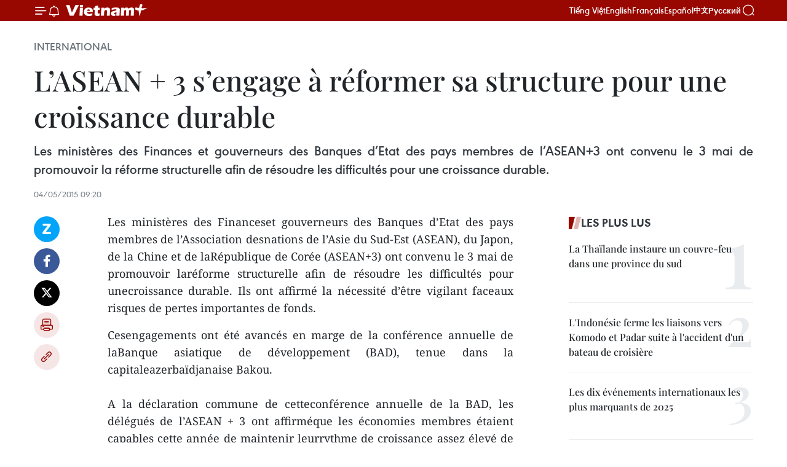

--- FILE ---
content_type: text/html;charset=utf-8
request_url: https://fr.daihoidang.vn/widget/tin-tuc.html
body_size: 5026
content:
<!DOCTYPE html> <html lang="vi"> <head> <title>Đại hội đại biểu toàn quốc lần thứ XIV của Đảng</title> <meta charset="utf-8"/> <meta http-equiv="X-UA-Compatible" content="IE=edge"/> <meta name="description" content="Đại hội đại biểu toàn quốc lần thứ XIV của Đảng"/> <meta name="description" content="Chuyên trang thông tin Đại hội Đảng XIV - Thông tấn xã Việt Nam: cập nhật văn kiện, tin tức, nhân sự, nghị quyết và kết quả Đại hội đại biểu toàn quốc lần thứ 14."> <meta name="keywords" content="Chuyên trang thông tin Đại hội Đảng XIV - Thông tấn xã Việt Nam: cập nhật văn kiện, tin tức, nhân sự, nghị quyết và kết quả Đại hội đại biểu toàn quốc lần thứ 14"> <meta name="viewport" content="width=device-width, initial-scale=1"/> <link rel="shortcut icon" href="https://cdnmedia.daihoidang.vn/assets/web/styles/img/favicon.ico"/> <link rel="stylesheet" type="text/css" href="https://cdnmedia.daihoidang.vn/assets/web/styles/css/embed-box-1.0.1.css"/> <script async defer src="https://www.googletagmanager.com/gtag/js?id=G-DNRHDD47WM"></script> <script type="text/javascript"> window.dataLayer = window.dataLayer || []; function gtag() {dataLayer.push(arguments);} gtag('js', new Date()); gtag('config', 'G-DNRHDD47WM', {cookie_flags: 'secure;samesite=none'}); </script> </head> <body> <div class="embed-news"> <h2 class="box-heading"> <a href="https://fr.daihoidang.vn" class="title" target="_blank" title="14e Congrès national du Parti">14e Congrès national du Parti</a> </h2> <div class="box-content"> <article class="story"> <figure class="story__thumb "> <a class="cms-link" href="https://fr.daihoidang.vn/le-14e-congres-du-pcv-vu-par-la-presse-japonaise-les-objectifs-de-croissance-au-premier-plan-post4115.html" title="Le 14e Congrès du PCV vu par la presse japonaise : les objectifs de croissance au premier plan" target="_blank"> <img src="https://fr-cdnmedia.daihoidang.vn/images/50f67b391675c0567b362b8079fec880abd5d205b3d7edfe3085a6403972be91e57caf0ff39b191364fd8ca35f4b1b633aac1ef0191fa3309edca0e52ce9c381/nhat-20126.jpg.webp" srcset="https://fr-cdnmedia.daihoidang.vn/images/50f67b391675c0567b362b8079fec880abd5d205b3d7edfe3085a6403972be91e57caf0ff39b191364fd8ca35f4b1b633aac1ef0191fa3309edca0e52ce9c381/nhat-20126.jpg.webp 1x, https://fr-cdnmedia.daihoidang.vn/images/445376741ab5611a8abc5406fe55e79dabd5d205b3d7edfe3085a6403972be91e57caf0ff39b191364fd8ca35f4b1b633aac1ef0191fa3309edca0e52ce9c381/nhat-20126.jpg.webp 2x" alt="L&#39;agence de presse japonaise Kyodo News publie un article sur le 14e Congrès national du Parti communiste du Vietnam. Photo : capture d&#39;écran"> </a> </figure> <h2 class="story__heading" data-tracking="4115"> <a class="cms-link" href="https://fr.daihoidang.vn/le-14e-congres-du-pcv-vu-par-la-presse-japonaise-les-objectifs-de-croissance-au-premier-plan-post4115.html" title="Le 14e Congrès du PCV vu par la presse japonaise : les objectifs de croissance au premier plan" target="_blank"> Le 14e Congrès du PCV vu par la presse japonaise : les objectifs de croissance au premier plan </a> </h2> </article> <article class="story"> <figure class="story__thumb "> <a class="cms-link" href="https://fr.daihoidang.vn/la-lutte-contre-la-corruption-le-gaspillage-et-les-pratiques-malsaines-doit-continuer-a-renouveler-les-approches-et-les-modes-daction-post4114.html" title="La lutte contre la corruption, le gaspillage et les pratiques malsaines doit continuer à renouveler les approches et les modes d’action" target="_blank"> <img src="https://fr-cdnmedia.daihoidang.vn/images/[base64]/vna-potal-pho-truong-ban-thuong-truc-ban-noi-chinh-trung-uong-le-minh-tri-tra-loi-phong-van-bao-chi-8542469.jpg.webp" srcset="https://fr-cdnmedia.daihoidang.vn/images/[base64]/vna-potal-pho-truong-ban-thuong-truc-ban-noi-chinh-trung-uong-le-minh-tri-tra-loi-phong-van-bao-chi-8542469.jpg.webp 1x, https://fr-cdnmedia.daihoidang.vn/images/[base64]/vna-potal-pho-truong-ban-thuong-truc-ban-noi-chinh-trung-uong-le-minh-tri-tra-loi-phong-van-bao-chi-8542469.jpg.webp 2x" alt="Lê Minh Tri, membre du Comité central du Parti et vice-président permanent de la Commission centrale des affaires extérieures du Parti. Photo: VNA"> </a> </figure> <h2 class="story__heading" data-tracking="4114"> <a class="cms-link" href="https://fr.daihoidang.vn/la-lutte-contre-la-corruption-le-gaspillage-et-les-pratiques-malsaines-doit-continuer-a-renouveler-les-approches-et-les-modes-daction-post4114.html" title="La lutte contre la corruption, le gaspillage et les pratiques malsaines doit continuer à renouveler les approches et les modes d’action" target="_blank"> La lutte contre la corruption, le gaspillage et les pratiques malsaines doit continuer à renouveler les approches et les modes d’action </a> </h2> </article> <article class="story"> <figure class="story__thumb "> <a class="cms-link" href="https://fr.daihoidang.vn/medias-egyptiens-lautonomie-strategique-fondement-du-developpement-vietnamien-post4113.html" title="Médias égyptiens : l’autonomie stratégique, fondement du développement vietnamien" target="_blank"> <img src="https://fr-cdnmedia.daihoidang.vn/images/[base64]/bao-sada-al-khbar-cua-ai-cap-danh-gia-tu-chu-chien-luoc-cua-viet-nam-phat-trien-len-tam-cao-moi-anh-chup-man-hinh-anh-nguyen-truong-ttxvn.jpg.webp" srcset="https://fr-cdnmedia.daihoidang.vn/images/[base64]/bao-sada-al-khbar-cua-ai-cap-danh-gia-tu-chu-chien-luoc-cua-viet-nam-phat-trien-len-tam-cao-moi-anh-chup-man-hinh-anh-nguyen-truong-ttxvn.jpg.webp 1x, https://fr-cdnmedia.daihoidang.vn/images/[base64]/bao-sada-al-khbar-cua-ai-cap-danh-gia-tu-chu-chien-luoc-cua-viet-nam-phat-trien-len-tam-cao-moi-anh-chup-man-hinh-anh-nguyen-truong-ttxvn.jpg.webp 2x" alt="Le journal égyptien Sada Al-Khbar estime que l&#39;autonomie stratégique du Vietnam a atteint un nouveau palier. Photo: capture d&#39;écran"> </a> </figure> <h2 class="story__heading" data-tracking="4113"> <a class="cms-link" href="https://fr.daihoidang.vn/medias-egyptiens-lautonomie-strategique-fondement-du-developpement-vietnamien-post4113.html" title="Médias égyptiens : l’autonomie stratégique, fondement du développement vietnamien" target="_blank"> Médias égyptiens : l’autonomie stratégique, fondement du développement vietnamien </a> </h2> </article> <article class="story"> <figure class="story__thumb "> <a class="cms-link" href="https://fr.daihoidang.vn/14e-congres-du-parti-valoriser-le-role-de-la-diaspora-vietnamienne-dans-le-developpement-national-post4093.html" title="14e Congrès du Parti : valoriser le rôle de la diaspora vietnamienne dans le développement national" target="_blank"> <img src="https://fr-cdnmedia.daihoidang.vn/images/5b63293b6d4cf5d4e48f657ca7d7fda4bbd64392297cc4d41dcc459ff03dcd1e00e4e9555702adeba777555c1998a2408676b9003e78f5d3117009a251720d08/tran-hai-linh-190126.jpg.webp" srcset="https://fr-cdnmedia.daihoidang.vn/images/5b63293b6d4cf5d4e48f657ca7d7fda4bbd64392297cc4d41dcc459ff03dcd1e00e4e9555702adeba777555c1998a2408676b9003e78f5d3117009a251720d08/tran-hai-linh-190126.jpg.webp 1x, https://fr-cdnmedia.daihoidang.vn/images/01ac4b90a992df55a9ec42aec7f5a8b0bbd64392297cc4d41dcc459ff03dcd1e00e4e9555702adeba777555c1998a2408676b9003e78f5d3117009a251720d08/tran-hai-linh-190126.jpg.webp 2x" alt="Le docteur Tran Hai Linh (droite), membre du Comité central du Front de la Patrie du Vietnam, président de l’Association des hommes d’affaires et des investissements Vietnam–République de Corée (Vietnam – Korea Businessmen &amp; Investment Association – VKBIA) et président fondateur de l’Association des experts et intellectuels Vietnam–République de Corée. Photo: VNA"> </a> </figure> <h2 class="story__heading" data-tracking="4093"> <a class="cms-link" href="https://fr.daihoidang.vn/14e-congres-du-parti-valoriser-le-role-de-la-diaspora-vietnamienne-dans-le-developpement-national-post4093.html" title="14e Congrès du Parti : valoriser le rôle de la diaspora vietnamienne dans le développement national" target="_blank"> 14e Congrès du Parti : valoriser le rôle de la diaspora vietnamienne dans le développement national </a> </h2> </article> <article class="story"> <figure class="story__thumb "> <a class="cms-link" href="https://fr.daihoidang.vn/14e-congres-national-du-parti-cao-bang-vise-un-developpement-rapide-et-durable-a-lhorizon-2030-post4089.html" title="14e Congrès national du Parti : Cao Bang vise un développement rapide et durable à l’horizon 2030" target="_blank"> <img src="https://fr-cdnmedia.daihoidang.vn/images/4aea3039bb54304cd4320b0555650ef8656400fb35262d7908948f4f40e0d6bad8c573805edeb2e5d91b156f13a8cc2f/1-3716.jpg.webp" srcset="https://fr-cdnmedia.daihoidang.vn/images/4aea3039bb54304cd4320b0555650ef8656400fb35262d7908948f4f40e0d6bad8c573805edeb2e5d91b156f13a8cc2f/1-3716.jpg.webp 1x, https://fr-cdnmedia.daihoidang.vn/images/47e8e414b2e785332b4b2a7de575ff0f656400fb35262d7908948f4f40e0d6bad8c573805edeb2e5d91b156f13a8cc2f/1-3716.jpg.webp 2x" alt="Phan Thang An, membre du Comité central du Parti, secrétaire du Comité provincial du Parti de Cao Bang et chef de la délégation provinciale au Congrès. Photo . VNA"> </a> </figure> <h2 class="story__heading" data-tracking="4089"> <a class="cms-link" href="https://fr.daihoidang.vn/14e-congres-national-du-parti-cao-bang-vise-un-developpement-rapide-et-durable-a-lhorizon-2030-post4089.html" title="14e Congrès national du Parti : Cao Bang vise un développement rapide et durable à l’horizon 2030" target="_blank"> 14e Congrès national du Parti : Cao Bang vise un développement rapide et durable à l’horizon 2030 </a> </h2> </article> <article class="story"> <figure class="story__thumb "> <a class="cms-link" href="https://fr.daihoidang.vn/14-congres-du-parti-consolider-les-forces-internes-et-renforcer-la-position-du-vietnam-post4090.html" title="14ᵉ Congrès du Parti : consolider les forces internes et renforcer la position du Vietnam" target="_blank"> <img src="https://fr-cdnmedia.daihoidang.vn/images/6d69ebf74e11b5230211573beb381f75f7b70c6c35979f1ddf8b61d029597140623a33ab96578ea79dd3de945b948acce87a0a0bbcfa65babec09958669195b7/ung-quc-hung-dai-hoi-xiv.jpg.webp" srcset="https://fr-cdnmedia.daihoidang.vn/images/6d69ebf74e11b5230211573beb381f75f7b70c6c35979f1ddf8b61d029597140623a33ab96578ea79dd3de945b948acce87a0a0bbcfa65babec09958669195b7/ung-quc-hung-dai-hoi-xiv.jpg.webp 1x, https://fr-cdnmedia.daihoidang.vn/images/1d95a2888f4b7066b9409fcf5b9b2f15f7b70c6c35979f1ddf8b61d029597140623a33ab96578ea79dd3de945b948acce87a0a0bbcfa65babec09958669195b7/ung-quc-hung-dai-hoi-xiv.jpg.webp 2x" alt="Le docteur Ung Quoc Hung, ingénieur en chef chez le groupe français Setec Nucléaire et vice-président du Réseau des experts vietnamiens en énergie nucléaire à l’étranger (VietNuc). Photo: VNA"> </a> </figure> <h2 class="story__heading" data-tracking="4090"> <a class="cms-link" href="https://fr.daihoidang.vn/14-congres-du-parti-consolider-les-forces-internes-et-renforcer-la-position-du-vietnam-post4090.html" title="14ᵉ Congrès du Parti : consolider les forces internes et renforcer la position du Vietnam" target="_blank"> 14ᵉ Congrès du Parti : consolider les forces internes et renforcer la position du Vietnam </a> </h2> </article> <article class="story"> <figure class="story__thumb "> <a class="cms-link" href="https://fr.daihoidang.vn/un-expert-japonais-souligne-la-signification-du-14e-congres-du-parti-et-le-role-du-parti-post4086.html" title="Un expert japonais souligne la signification du 14e Congrès du Parti et le rôle du Parti" target="_blank"> <img src="https://fr-cdnmedia.daihoidang.vn/images/6d69ebf74e11b5230211573beb381f7536637580fc47640da0c8eff3634f51ccb025372a3c4876089d59ac6cf904b7924d81814439c6b306492b2e5f6e700af8cc05abf31956d03986b860ce1a0729f5/yamaguchi-tsuyoshi-20012026-01.jpg.webp" srcset="https://fr-cdnmedia.daihoidang.vn/images/6d69ebf74e11b5230211573beb381f7536637580fc47640da0c8eff3634f51ccb025372a3c4876089d59ac6cf904b7924d81814439c6b306492b2e5f6e700af8cc05abf31956d03986b860ce1a0729f5/yamaguchi-tsuyoshi-20012026-01.jpg.webp 1x, https://fr-cdnmedia.daihoidang.vn/images/1d95a2888f4b7066b9409fcf5b9b2f1536637580fc47640da0c8eff3634f51ccb025372a3c4876089d59ac6cf904b7924d81814439c6b306492b2e5f6e700af8cc05abf31956d03986b860ce1a0729f5/yamaguchi-tsuyoshi-20012026-01.jpg.webp 2x" alt="Yamaguchi Tsuyoshi, directeur du Département des relations internationales du Parti libéral-démocrate (LDP) du Japon. Photo: VNA"> </a> </figure> <h2 class="story__heading" data-tracking="4086"> <a class="cms-link" href="https://fr.daihoidang.vn/un-expert-japonais-souligne-la-signification-du-14e-congres-du-parti-et-le-role-du-parti-post4086.html" title="Un expert japonais souligne la signification du 14e Congrès du Parti et le rôle du Parti" target="_blank"> Un expert japonais souligne la signification du 14e Congrès du Parti et le rôle du Parti </a> </h2> </article> <article class="story"> <figure class="story__thumb "> <a class="cms-link" href="https://fr.daihoidang.vn/14e-congres-du-parti-le-general-nguyen-trong-nghia-appelle-a-transformer-les-orientations-politiques-en-actions-concretes-post4112.html" title="14e Congrès du Parti : le général Nguyen Trong Nghia appelle à transformer les orientations politiques en actions concrètes" target="_blank"> <img src="https://fr-cdnmedia.daihoidang.vn/images/36636bcfaa882590a76937af50abf44cfa1322d98dc1954f904305628e770508a27fde95dd06b7ff62a249e908eab02d/nghia.jpg.webp" srcset="https://fr-cdnmedia.daihoidang.vn/images/36636bcfaa882590a76937af50abf44cfa1322d98dc1954f904305628e770508a27fde95dd06b7ff62a249e908eab02d/nghia.jpg.webp 1x, https://fr-cdnmedia.daihoidang.vn/images/c9be7ef5cd652a597a6079d0ae5abf07fa1322d98dc1954f904305628e770508a27fde95dd06b7ff62a249e908eab02d/nghia.jpg.webp 2x" alt="Le général Nguyen Trong Nghia visite la zone de travail de l&#39;Agence vietnamienne d&#39;information au Centre de presse du 14e Congrès national du Parti. Photo : VNA"> </a> </figure> <h2 class="story__heading" data-tracking="4112"> <a class="cms-link" href="https://fr.daihoidang.vn/14e-congres-du-parti-le-general-nguyen-trong-nghia-appelle-a-transformer-les-orientations-politiques-en-actions-concretes-post4112.html" title="14e Congrès du Parti : le général Nguyen Trong Nghia appelle à transformer les orientations politiques en actions concrètes" target="_blank"> 14e Congrès du Parti : le général Nguyen Trong Nghia appelle à transformer les orientations politiques en actions concrètes </a> </h2> </article> <article class="story"> <figure class="story__thumb "> <a class="cms-link" href="https://fr.daihoidang.vn/14e-congres-du-parti-lautonomie-nationale-et-linnovation-au-c-ur-du-developpement-post4111.html" title="14e Congrès du Parti : l’autonomie nationale et l’innovation au cœur du développement" target="_blank"> <img src="https://fr-cdnmedia.daihoidang.vn/images/a3906998c6f808945c9da69bc4db1ff253fba22d78dfb9950259622eaa15df5bd83144c8cca3d71a3bb858c6f33df0c94810055404381eb3c47da6286bdbeda5/dai-bieu.jpg.webp" srcset="https://fr-cdnmedia.daihoidang.vn/images/a3906998c6f808945c9da69bc4db1ff253fba22d78dfb9950259622eaa15df5bd83144c8cca3d71a3bb858c6f33df0c94810055404381eb3c47da6286bdbeda5/dai-bieu.jpg.webp 1x, https://fr-cdnmedia.daihoidang.vn/images/24d3c7f8139c6bee7dbd6a9ffe8f26ef53fba22d78dfb9950259622eaa15df5bd83144c8cca3d71a3bb858c6f33df0c94810055404381eb3c47da6286bdbeda5/dai-bieu.jpg.webp 2x" alt="Les délégués tiennent des discussions en groupes. Photo : VNA"> </a> </figure> <h2 class="story__heading" data-tracking="4111"> <a class="cms-link" href="https://fr.daihoidang.vn/14e-congres-du-parti-lautonomie-nationale-et-linnovation-au-c-ur-du-developpement-post4111.html" title="14e Congrès du Parti : l’autonomie nationale et l’innovation au cœur du développement" target="_blank"> 14e Congrès du Parti : l’autonomie nationale et l’innovation au cœur du développement </a> </h2> </article> <article class="story"> <figure class="story__thumb "> <a class="cms-link" href="https://fr.daihoidang.vn/14e-congres-du-pcv-un-catalyseur-pour-linnovation-et-le-renouveau-du-vietnam-post4110.html" title="14e Congrès du PCV : un catalyseur pour l’innovation et le renouveau du Vietnam" target="_blank"> <img src="https://fr-cdnmedia.daihoidang.vn/images/36636bcfaa882590a76937af50abf44c9771f5ccd42bfc0ec888b28ffe02591696d36b9eb8ebf5a17907a06c58ca1e77/dhd.jpg.webp" srcset="https://fr-cdnmedia.daihoidang.vn/images/36636bcfaa882590a76937af50abf44c9771f5ccd42bfc0ec888b28ffe02591696d36b9eb8ebf5a17907a06c58ca1e77/dhd.jpg.webp 1x, https://fr-cdnmedia.daihoidang.vn/images/c9be7ef5cd652a597a6079d0ae5abf079771f5ccd42bfc0ec888b28ffe02591696d36b9eb8ebf5a17907a06c58ca1e77/dhd.jpg.webp 2x" alt="Des délégués assistent à la séance d&#39;ouverture du 14e Congrès national du Parti. Photo : VNA"> </a> </figure> <h2 class="story__heading" data-tracking="4110"> <a class="cms-link" href="https://fr.daihoidang.vn/14e-congres-du-pcv-un-catalyseur-pour-linnovation-et-le-renouveau-du-vietnam-post4110.html" title="14e Congrès du PCV : un catalyseur pour l’innovation et le renouveau du Vietnam" target="_blank"> 14e Congrès du PCV : un catalyseur pour l’innovation et le renouveau du Vietnam </a> </h2> </article> <article class="story"> <figure class="story__thumb "> <a class="cms-link" href="https://fr.daihoidang.vn/le-pm-appelle-les-medias-a-mettre-en-lumiere-les-priorites-et-innovations-du-14e-congres-du-parti-post4109.html" title="Le PM appelle les médias à mettre en lumière les priorités et innovations du 14e Congrès du Parti" target="_blank"> <img src="https://fr-cdnmedia.daihoidang.vn/images/a3906998c6f808945c9da69bc4db1ff253fba22d78dfb9950259622eaa15df5b5719877cad43c95e5331b6c0eb3fd6c6/tt.jpg.webp" srcset="https://fr-cdnmedia.daihoidang.vn/images/a3906998c6f808945c9da69bc4db1ff253fba22d78dfb9950259622eaa15df5b5719877cad43c95e5331b6c0eb3fd6c6/tt.jpg.webp 1x, https://fr-cdnmedia.daihoidang.vn/images/24d3c7f8139c6bee7dbd6a9ffe8f26ef53fba22d78dfb9950259622eaa15df5b5719877cad43c95e5331b6c0eb3fd6c6/tt.jpg.webp 2x" alt="Le Premier ministre Pham Minh Chinh au Centre de presse du congrès. Photo : VNA"> </a> </figure> <h2 class="story__heading" data-tracking="4109"> <a class="cms-link" href="https://fr.daihoidang.vn/le-pm-appelle-les-medias-a-mettre-en-lumiere-les-priorites-et-innovations-du-14e-congres-du-parti-post4109.html" title="Le PM appelle les médias à mettre en lumière les priorités et innovations du 14e Congrès du Parti" target="_blank"> Le PM appelle les médias à mettre en lumière les priorités et innovations du 14e Congrès du Parti </a> </h2> </article> <article class="story"> <figure class="story__thumb "> <a class="cms-link" href="https://fr.daihoidang.vn/14e-congres-du-pcv-unite-responsabilite-et-vision-pour-lavenir-post4102.html" title="14e Congrès du PCV : unité, responsabilité et vision pour l’avenir" target="_blank"> <img src="https://fr-cdnmedia.daihoidang.vn/images/887472902322347d7dbbfa77d73f1e96fa01fc0e082ca2067844d76697c5958e4a6c21e9f7c3e9b7f0dfb7f62280d9fdc1765fb66426d64d7767d8fe2025d690/trung-tam-bao-chi-1.jpg.webp" srcset="https://fr-cdnmedia.daihoidang.vn/images/887472902322347d7dbbfa77d73f1e96fa01fc0e082ca2067844d76697c5958e4a6c21e9f7c3e9b7f0dfb7f62280d9fdc1765fb66426d64d7767d8fe2025d690/trung-tam-bao-chi-1.jpg.webp 1x, https://fr-cdnmedia.daihoidang.vn/images/b220d7bba42c84bc733af6afbf0c3412fa01fc0e082ca2067844d76697c5958e4a6c21e9f7c3e9b7f0dfb7f62280d9fdc1765fb66426d64d7767d8fe2025d690/trung-tam-bao-chi-1.jpg.webp 2x" alt="Des reporters travaillent au Centre de presse du 14e Congrès national du Parti. Photo: VNA"> </a> </figure> <h2 class="story__heading" data-tracking="4102"> <a class="cms-link" href="https://fr.daihoidang.vn/14e-congres-du-pcv-unite-responsabilite-et-vision-pour-lavenir-post4102.html" title="14e Congrès du PCV : unité, responsabilité et vision pour l’avenir" target="_blank"> 14e Congrès du PCV : unité, responsabilité et vision pour l’avenir </a> </h2> </article> </div> </div> </body> </html>